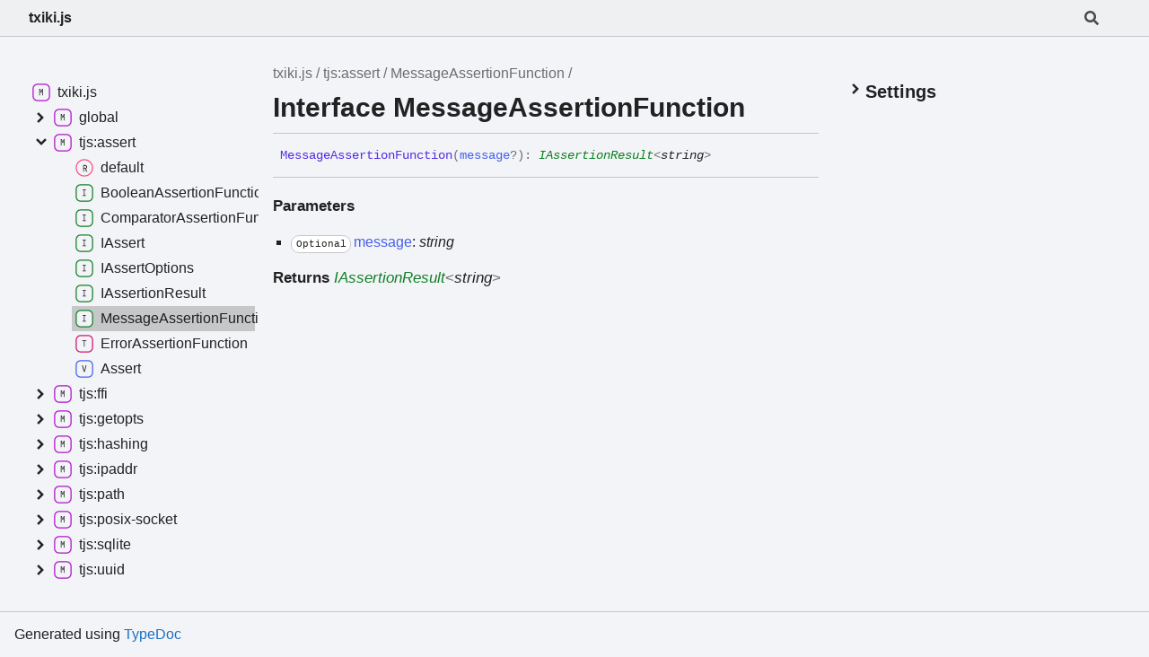

--- FILE ---
content_type: text/html; charset=utf-8
request_url: https://bettercallsaghul.com/txiki.js/api/interfaces/tjs_assert.MessageAssertionFunction.html
body_size: 1508
content:
<!DOCTYPE html><html class="default" lang="en"><head><meta charset="utf-8"/><meta http-equiv="x-ua-compatible" content="IE=edge"/><title>MessageAssertionFunction | txiki.js</title><meta name="description" content="Documentation for txiki.js"/><meta name="viewport" content="width=device-width, initial-scale=1"/><link rel="stylesheet" href="../assets/style.css"/><link rel="stylesheet" href="../assets/highlight.css"/><script defer src="../assets/main.js"></script><script async src="../assets/icons.js" id="tsd-icons-script"></script><script async src="../assets/search.js" id="tsd-search-script"></script><script async src="../assets/navigation.js" id="tsd-nav-script"></script></head><body><script>document.documentElement.dataset.theme = localStorage.getItem("tsd-theme") || "os";document.body.style.display="none";setTimeout(() => app?app.showPage():document.body.style.removeProperty("display"),500)</script><header class="tsd-page-toolbar"><div class="tsd-toolbar-contents container"><div class="table-cell" id="tsd-search" data-base=".."><div class="field"><label for="tsd-search-field" class="tsd-widget tsd-toolbar-icon search no-caption"><svg width="16" height="16" viewBox="0 0 16 16" fill="none"><use href="../assets/icons.svg#icon-search"></use></svg></label><input type="text" id="tsd-search-field" aria-label="Search"/></div><div class="field"><div id="tsd-toolbar-links"></div></div><ul class="results"><li class="state loading">Preparing search index...</li><li class="state failure">The search index is not available</li></ul><a href="../index.html" class="title">txiki.js</a></div><div class="table-cell" id="tsd-widgets"><a href="#" class="tsd-widget tsd-toolbar-icon menu no-caption" data-toggle="menu" aria-label="Menu"><svg width="16" height="16" viewBox="0 0 16 16" fill="none"><use href="../assets/icons.svg#icon-menu"></use></svg></a></div></div></header><div class="container container-main"><div class="col-content"><div class="tsd-page-title"><ul class="tsd-breadcrumb"><li><a href="../index.html">txiki.js</a></li><li><a href="../modules/tjs_assert.html">tjs:assert</a></li><li><a href="tjs_assert.MessageAssertionFunction.html">MessageAssertionFunction</a></li></ul><h1>Interface MessageAssertionFunction</h1></div><section class="tsd-panel"><ul class="tsd-signatures"><li class="tsd-signature tsd-anchor-link"><a id="MessageAssertionFunction" class="tsd-anchor"></a><span class="tsd-kind-call-signature">Message<wbr/>Assertion<wbr/>Function</span><span class="tsd-signature-symbol">(</span><span class="tsd-kind-parameter">message</span><span class="tsd-signature-symbol">?</span><span class="tsd-signature-symbol">)</span><span class="tsd-signature-symbol">: </span><a href="tjs_assert.IAssertionResult.html" class="tsd-signature-type tsd-kind-interface">IAssertionResult</a><span class="tsd-signature-symbol">&lt;</span><span class="tsd-signature-type">string</span><span class="tsd-signature-symbol">&gt;</span><a href="#MessageAssertionFunction" aria-label="Permalink" class="tsd-anchor-icon"><svg viewBox="0 0 24 24"><use href="../assets/icons.svg#icon-anchor"></use></svg></a></li><li class="tsd-description"><div class="tsd-parameters"><h4 class="tsd-parameters-title">Parameters</h4><ul class="tsd-parameter-list"><li><span><code class="tsd-tag">Optional</code><span class="tsd-kind-parameter">message</span>: <span class="tsd-signature-type">string</span></span></li></ul></div><h4 class="tsd-returns-title">Returns <a href="tjs_assert.IAssertionResult.html" class="tsd-signature-type tsd-kind-interface">IAssertionResult</a><span class="tsd-signature-symbol">&lt;</span><span class="tsd-signature-type">string</span><span class="tsd-signature-symbol">&gt;</span></h4></li></ul></section></div><div class="col-sidebar"><div class="page-menu"><div class="tsd-navigation settings"><details class="tsd-accordion"><summary class="tsd-accordion-summary"><h3><svg width="20" height="20" viewBox="0 0 24 24" fill="none"><use href="../assets/icons.svg#icon-chevronDown"></use></svg>Settings</h3></summary><div class="tsd-accordion-details"><div class="tsd-filter-visibility"><span class="settings-label">Member Visibility</span><ul id="tsd-filter-options"><li class="tsd-filter-item"><label class="tsd-filter-input"><input type="checkbox" id="tsd-filter-protected" name="protected"/><svg width="32" height="32" viewBox="0 0 32 32" aria-hidden="true"><rect class="tsd-checkbox-background" width="30" height="30" x="1" y="1" rx="6" fill="none"></rect><path class="tsd-checkbox-checkmark" d="M8.35422 16.8214L13.2143 21.75L24.6458 10.25" stroke="none" stroke-width="3.5" stroke-linejoin="round" fill="none"></path></svg><span>Protected</span></label></li><li class="tsd-filter-item"><label class="tsd-filter-input"><input type="checkbox" id="tsd-filter-inherited" name="inherited" checked/><svg width="32" height="32" viewBox="0 0 32 32" aria-hidden="true"><rect class="tsd-checkbox-background" width="30" height="30" x="1" y="1" rx="6" fill="none"></rect><path class="tsd-checkbox-checkmark" d="M8.35422 16.8214L13.2143 21.75L24.6458 10.25" stroke="none" stroke-width="3.5" stroke-linejoin="round" fill="none"></path></svg><span>Inherited</span></label></li><li class="tsd-filter-item"><label class="tsd-filter-input"><input type="checkbox" id="tsd-filter-external" name="external"/><svg width="32" height="32" viewBox="0 0 32 32" aria-hidden="true"><rect class="tsd-checkbox-background" width="30" height="30" x="1" y="1" rx="6" fill="none"></rect><path class="tsd-checkbox-checkmark" d="M8.35422 16.8214L13.2143 21.75L24.6458 10.25" stroke="none" stroke-width="3.5" stroke-linejoin="round" fill="none"></path></svg><span>External</span></label></li></ul></div><div class="tsd-theme-toggle"><label class="settings-label" for="tsd-theme">Theme</label><select id="tsd-theme"><option value="os">OS</option><option value="light">Light</option><option value="dark">Dark</option></select></div></div></details></div></div><div class="site-menu"><nav class="tsd-navigation"><a href="../index.html"><svg class="tsd-kind-icon" viewBox="0 0 24 24"><use href="../assets/icons.svg#icon-1"></use></svg><span>txiki.js</span></a><ul class="tsd-small-nested-navigation" id="tsd-nav-container" data-base=".."><li>Loading...</li></ul></nav></div></div></div><footer><p class="tsd-generator">Generated using <a href="https://typedoc.org/" target="_blank">TypeDoc</a></p></footer><div class="overlay"></div></body></html>

--- FILE ---
content_type: text/css; charset=utf-8
request_url: https://bettercallsaghul.com/txiki.js/api/assets/highlight.css
body_size: -68
content:
:root {
    --light-hl-0: #0000FF;
    --dark-hl-0: #569CD6;
    --light-hl-1: #000000;
    --dark-hl-1: #D4D4D4;
    --light-hl-2: #0070C1;
    --dark-hl-2: #4FC1FF;
    --light-hl-3: #AF00DB;
    --dark-hl-3: #C586C0;
    --light-hl-4: #001080;
    --dark-hl-4: #9CDCFE;
    --light-hl-5: #795E26;
    --dark-hl-5: #DCDCAA;
    --light-hl-6: #A31515;
    --dark-hl-6: #CE9178;
    --light-hl-7: #098658;
    --dark-hl-7: #B5CEA8;
    --light-hl-8: #008000;
    --dark-hl-8: #6A9955;
    --light-code-background: #FFFFFF;
    --dark-code-background: #1E1E1E;
}

@media (prefers-color-scheme: light) { :root {
    --hl-0: var(--light-hl-0);
    --hl-1: var(--light-hl-1);
    --hl-2: var(--light-hl-2);
    --hl-3: var(--light-hl-3);
    --hl-4: var(--light-hl-4);
    --hl-5: var(--light-hl-5);
    --hl-6: var(--light-hl-6);
    --hl-7: var(--light-hl-7);
    --hl-8: var(--light-hl-8);
    --code-background: var(--light-code-background);
} }

@media (prefers-color-scheme: dark) { :root {
    --hl-0: var(--dark-hl-0);
    --hl-1: var(--dark-hl-1);
    --hl-2: var(--dark-hl-2);
    --hl-3: var(--dark-hl-3);
    --hl-4: var(--dark-hl-4);
    --hl-5: var(--dark-hl-5);
    --hl-6: var(--dark-hl-6);
    --hl-7: var(--dark-hl-7);
    --hl-8: var(--dark-hl-8);
    --code-background: var(--dark-code-background);
} }

:root[data-theme='light'] {
    --hl-0: var(--light-hl-0);
    --hl-1: var(--light-hl-1);
    --hl-2: var(--light-hl-2);
    --hl-3: var(--light-hl-3);
    --hl-4: var(--light-hl-4);
    --hl-5: var(--light-hl-5);
    --hl-6: var(--light-hl-6);
    --hl-7: var(--light-hl-7);
    --hl-8: var(--light-hl-8);
    --code-background: var(--light-code-background);
}

:root[data-theme='dark'] {
    --hl-0: var(--dark-hl-0);
    --hl-1: var(--dark-hl-1);
    --hl-2: var(--dark-hl-2);
    --hl-3: var(--dark-hl-3);
    --hl-4: var(--dark-hl-4);
    --hl-5: var(--dark-hl-5);
    --hl-6: var(--dark-hl-6);
    --hl-7: var(--dark-hl-7);
    --hl-8: var(--dark-hl-8);
    --code-background: var(--dark-code-background);
}

.hl-0 { color: var(--hl-0); }
.hl-1 { color: var(--hl-1); }
.hl-2 { color: var(--hl-2); }
.hl-3 { color: var(--hl-3); }
.hl-4 { color: var(--hl-4); }
.hl-5 { color: var(--hl-5); }
.hl-6 { color: var(--hl-6); }
.hl-7 { color: var(--hl-7); }
.hl-8 { color: var(--hl-8); }
pre, code { background: var(--code-background); }


--- FILE ---
content_type: application/javascript; charset=utf-8
request_url: https://bettercallsaghul.com/txiki.js/api/assets/navigation.js
body_size: 1811
content:
window.navigationData = "[data-uri]"

--- FILE ---
content_type: application/javascript; charset=utf-8
request_url: https://bettercallsaghul.com/txiki.js/api/assets/main.js
body_size: 12650
content:
"use strict";
window.translations={"copy":"Copy","copied":"Copied!","normally_hidden":"This member is normally hidden due to your filter settings."};
"use strict";(()=>{var Ce=Object.create;var ie=Object.defineProperty;var Oe=Object.getOwnPropertyDescriptor;var _e=Object.getOwnPropertyNames;var Re=Object.getPrototypeOf,Me=Object.prototype.hasOwnProperty;var Fe=(t,e)=>()=>(e||t((e={exports:{}}).exports,e),e.exports);var De=(t,e,n,r)=>{if(e&&typeof e=="object"||typeof e=="function")for(let i of _e(e))!Me.call(t,i)&&i!==n&&ie(t,i,{get:()=>e[i],enumerable:!(r=Oe(e,i))||r.enumerable});return t};var Ae=(t,e,n)=>(n=t!=null?Ce(Re(t)):{},De(e||!t||!t.__esModule?ie(n,"default",{value:t,enumerable:!0}):n,t));var ue=Fe((ae,le)=>{(function(){var t=function(e){var n=new t.Builder;return n.pipeline.add(t.trimmer,t.stopWordFilter,t.stemmer),n.searchPipeline.add(t.stemmer),e.call(n,n),n.build()};t.version="2.3.9";t.utils={},t.utils.warn=function(e){return function(n){e.console&&console.warn&&console.warn(n)}}(this),t.utils.asString=function(e){return e==null?"":e.toString()},t.utils.clone=function(e){if(e==null)return e;for(var n=Object.create(null),r=Object.keys(e),i=0;i<r.length;i++){var s=r[i],o=e[s];if(Array.isArray(o)){n[s]=o.slice();continue}if(typeof o=="string"||typeof o=="number"||typeof o=="boolean"){n[s]=o;continue}throw new TypeError("clone is not deep and does not support nested objects")}return n},t.FieldRef=function(e,n,r){this.docRef=e,this.fieldName=n,this._stringValue=r},t.FieldRef.joiner="/",t.FieldRef.fromString=function(e){var n=e.indexOf(t.FieldRef.joiner);if(n===-1)throw"malformed field ref string";var r=e.slice(0,n),i=e.slice(n+1);return new t.FieldRef(i,r,e)},t.FieldRef.prototype.toString=function(){return this._stringValue==null&&(this._stringValue=this.fieldName+t.FieldRef.joiner+this.docRef),this._stringValue};t.Set=function(e){if(this.elements=Object.create(null),e){this.length=e.length;for(var n=0;n<this.length;n++)this.elements[e[n]]=!0}else this.length=0},t.Set.complete={intersect:function(e){return e},union:function(){return this},contains:function(){return!0}},t.Set.empty={intersect:function(){return this},union:function(e){return e},contains:function(){return!1}},t.Set.prototype.contains=function(e){return!!this.elements[e]},t.Set.prototype.intersect=function(e){var n,r,i,s=[];if(e===t.Set.complete)return this;if(e===t.Set.empty)return e;this.length<e.length?(n=this,r=e):(n=e,r=this),i=Object.keys(n.elements);for(var o=0;o<i.length;o++){var a=i[o];a in r.elements&&s.push(a)}return new t.Set(s)},t.Set.prototype.union=function(e){return e===t.Set.complete?t.Set.complete:e===t.Set.empty?this:new t.Set(Object.keys(this.elements).concat(Object.keys(e.elements)))},t.idf=function(e,n){var r=0;for(var i in e)i!="_index"&&(r+=Object.keys(e[i]).length);var s=(n-r+.5)/(r+.5);return Math.log(1+Math.abs(s))},t.Token=function(e,n){this.str=e||"",this.metadata=n||{}},t.Token.prototype.toString=function(){return this.str},t.Token.prototype.update=function(e){return this.str=e(this.str,this.metadata),this},t.Token.prototype.clone=function(e){return e=e||function(n){return n},new t.Token(e(this.str,this.metadata),this.metadata)};t.tokenizer=function(e,n){if(e==null||e==null)return[];if(Array.isArray(e))return e.map(function(m){return new t.Token(t.utils.asString(m).toLowerCase(),t.utils.clone(n))});for(var r=e.toString().toLowerCase(),i=r.length,s=[],o=0,a=0;o<=i;o++){var l=r.charAt(o),u=o-a;if(l.match(t.tokenizer.separator)||o==i){if(u>0){var d=t.utils.clone(n)||{};d.position=[a,u],d.index=s.length,s.push(new t.Token(r.slice(a,o),d))}a=o+1}}return s},t.tokenizer.separator=/[\s\-]+/;t.Pipeline=function(){this._stack=[]},t.Pipeline.registeredFunctions=Object.create(null),t.Pipeline.registerFunction=function(e,n){n in this.registeredFunctions&&t.utils.warn("Overwriting existing registered function: "+n),e.label=n,t.Pipeline.registeredFunctions[e.label]=e},t.Pipeline.warnIfFunctionNotRegistered=function(e){var n=e.label&&e.label in this.registeredFunctions;n||t.utils.warn(`Function is not registered with pipeline. This may cause problems when serialising the index.
`,e)},t.Pipeline.load=function(e){var n=new t.Pipeline;return e.forEach(function(r){var i=t.Pipeline.registeredFunctions[r];if(i)n.add(i);else throw new Error("Cannot load unregistered function: "+r)}),n},t.Pipeline.prototype.add=function(){var e=Array.prototype.slice.call(arguments);e.forEach(function(n){t.Pipeline.warnIfFunctionNotRegistered(n),this._stack.push(n)},this)},t.Pipeline.prototype.after=function(e,n){t.Pipeline.warnIfFunctionNotRegistered(n);var r=this._stack.indexOf(e);if(r==-1)throw new Error("Cannot find existingFn");r=r+1,this._stack.splice(r,0,n)},t.Pipeline.prototype.before=function(e,n){t.Pipeline.warnIfFunctionNotRegistered(n);var r=this._stack.indexOf(e);if(r==-1)throw new Error("Cannot find existingFn");this._stack.splice(r,0,n)},t.Pipeline.prototype.remove=function(e){var n=this._stack.indexOf(e);n!=-1&&this._stack.splice(n,1)},t.Pipeline.prototype.run=function(e){for(var n=this._stack.length,r=0;r<n;r++){for(var i=this._stack[r],s=[],o=0;o<e.length;o++){var a=i(e[o],o,e);if(!(a==null||a===""))if(Array.isArray(a))for(var l=0;l<a.length;l++)s.push(a[l]);else s.push(a)}e=s}return e},t.Pipeline.prototype.runString=function(e,n){var r=new t.Token(e,n);return this.run([r]).map(function(i){return i.toString()})},t.Pipeline.prototype.reset=function(){this._stack=[]},t.Pipeline.prototype.toJSON=function(){return this._stack.map(function(e){return t.Pipeline.warnIfFunctionNotRegistered(e),e.label})};t.Vector=function(e){this._magnitude=0,this.elements=e||[]},t.Vector.prototype.positionForIndex=function(e){if(this.elements.length==0)return 0;for(var n=0,r=this.elements.length/2,i=r-n,s=Math.floor(i/2),o=this.elements[s*2];i>1&&(o<e&&(n=s),o>e&&(r=s),o!=e);)i=r-n,s=n+Math.floor(i/2),o=this.elements[s*2];if(o==e||o>e)return s*2;if(o<e)return(s+1)*2},t.Vector.prototype.insert=function(e,n){this.upsert(e,n,function(){throw"duplicate index"})},t.Vector.prototype.upsert=function(e,n,r){this._magnitude=0;var i=this.positionForIndex(e);this.elements[i]==e?this.elements[i+1]=r(this.elements[i+1],n):this.elements.splice(i,0,e,n)},t.Vector.prototype.magnitude=function(){if(this._magnitude)return this._magnitude;for(var e=0,n=this.elements.length,r=1;r<n;r+=2){var i=this.elements[r];e+=i*i}return this._magnitude=Math.sqrt(e)},t.Vector.prototype.dot=function(e){for(var n=0,r=this.elements,i=e.elements,s=r.length,o=i.length,a=0,l=0,u=0,d=0;u<s&&d<o;)a=r[u],l=i[d],a<l?u+=2:a>l?d+=2:a==l&&(n+=r[u+1]*i[d+1],u+=2,d+=2);return n},t.Vector.prototype.similarity=function(e){return this.dot(e)/this.magnitude()||0},t.Vector.prototype.toArray=function(){for(var e=new Array(this.elements.length/2),n=1,r=0;n<this.elements.length;n+=2,r++)e[r]=this.elements[n];return e},t.Vector.prototype.toJSON=function(){return this.elements};t.stemmer=function(){var e={ational:"ate",tional:"tion",enci:"ence",anci:"ance",izer:"ize",bli:"ble",alli:"al",entli:"ent",eli:"e",ousli:"ous",ization:"ize",ation:"ate",ator:"ate",alism:"al",iveness:"ive",fulness:"ful",ousness:"ous",aliti:"al",iviti:"ive",biliti:"ble",logi:"log"},n={icate:"ic",ative:"",alize:"al",iciti:"ic",ical:"ic",ful:"",ness:""},r="[^aeiou]",i="[aeiouy]",s=r+"[^aeiouy]*",o=i+"[aeiou]*",a="^("+s+")?"+o+s,l="^("+s+")?"+o+s+"("+o+")?$",u="^("+s+")?"+o+s+o+s,d="^("+s+")?"+i,m=new RegExp(a),p=new RegExp(u),b=new RegExp(l),g=new RegExp(d),L=/^(.+?)(ss|i)es$/,f=/^(.+?)([^s])s$/,y=/^(.+?)eed$/,S=/^(.+?)(ed|ing)$/,w=/.$/,k=/(at|bl|iz)$/,_=new RegExp("([^aeiouylsz])\\1$"),B=new RegExp("^"+s+i+"[^aeiouwxy]$"),A=/^(.+?[^aeiou])y$/,j=/^(.+?)(ational|tional|enci|anci|izer|bli|alli|entli|eli|ousli|ization|ation|ator|alism|iveness|fulness|ousness|aliti|iviti|biliti|logi)$/,q=/^(.+?)(icate|ative|alize|iciti|ical|ful|ness)$/,V=/^(.+?)(al|ance|ence|er|ic|able|ible|ant|ement|ment|ent|ou|ism|ate|iti|ous|ive|ize)$/,$=/^(.+?)(s|t)(ion)$/,P=/^(.+?)e$/,z=/ll$/,W=new RegExp("^"+s+i+"[^aeiouwxy]$"),N=function(c){var v,C,T,h,x,O,M;if(c.length<3)return c;if(T=c.substr(0,1),T=="y"&&(c=T.toUpperCase()+c.substr(1)),h=L,x=f,h.test(c)?c=c.replace(h,"$1$2"):x.test(c)&&(c=c.replace(x,"$1$2")),h=y,x=S,h.test(c)){var E=h.exec(c);h=m,h.test(E[1])&&(h=w,c=c.replace(h,""))}else if(x.test(c)){var E=x.exec(c);v=E[1],x=g,x.test(v)&&(c=v,x=k,O=_,M=B,x.test(c)?c=c+"e":O.test(c)?(h=w,c=c.replace(h,"")):M.test(c)&&(c=c+"e"))}if(h=A,h.test(c)){var E=h.exec(c);v=E[1],c=v+"i"}if(h=j,h.test(c)){var E=h.exec(c);v=E[1],C=E[2],h=m,h.test(v)&&(c=v+e[C])}if(h=q,h.test(c)){var E=h.exec(c);v=E[1],C=E[2],h=m,h.test(v)&&(c=v+n[C])}if(h=V,x=$,h.test(c)){var E=h.exec(c);v=E[1],h=p,h.test(v)&&(c=v)}else if(x.test(c)){var E=x.exec(c);v=E[1]+E[2],x=p,x.test(v)&&(c=v)}if(h=P,h.test(c)){var E=h.exec(c);v=E[1],h=p,x=b,O=W,(h.test(v)||x.test(v)&&!O.test(v))&&(c=v)}return h=z,x=p,h.test(c)&&x.test(c)&&(h=w,c=c.replace(h,"")),T=="y"&&(c=T.toLowerCase()+c.substr(1)),c};return function(R){return R.update(N)}}(),t.Pipeline.registerFunction(t.stemmer,"stemmer");t.generateStopWordFilter=function(e){var n=e.reduce(function(r,i){return r[i]=i,r},{});return function(r){if(r&&n[r.toString()]!==r.toString())return r}},t.stopWordFilter=t.generateStopWordFilter(["a","able","about","across","after","all","almost","also","am","among","an","and","any","are","as","at","be","because","been","but","by","can","cannot","could","dear","did","do","does","either","else","ever","every","for","from","get","got","had","has","have","he","her","hers","him","his","how","however","i","if","in","into","is","it","its","just","least","let","like","likely","may","me","might","most","must","my","neither","no","nor","not","of","off","often","on","only","or","other","our","own","rather","said","say","says","she","should","since","so","some","than","that","the","their","them","then","there","these","they","this","tis","to","too","twas","us","wants","was","we","were","what","when","where","which","while","who","whom","why","will","with","would","yet","you","your"]),t.Pipeline.registerFunction(t.stopWordFilter,"stopWordFilter");t.trimmer=function(e){return e.update(function(n){return n.replace(/^\W+/,"").replace(/\W+$/,"")})},t.Pipeline.registerFunction(t.trimmer,"trimmer");t.TokenSet=function(){this.final=!1,this.edges={},this.id=t.TokenSet._nextId,t.TokenSet._nextId+=1},t.TokenSet._nextId=1,t.TokenSet.fromArray=function(e){for(var n=new t.TokenSet.Builder,r=0,i=e.length;r<i;r++)n.insert(e[r]);return n.finish(),n.root},t.TokenSet.fromClause=function(e){return"editDistance"in e?t.TokenSet.fromFuzzyString(e.term,e.editDistance):t.TokenSet.fromString(e.term)},t.TokenSet.fromFuzzyString=function(e,n){for(var r=new t.TokenSet,i=[{node:r,editsRemaining:n,str:e}];i.length;){var s=i.pop();if(s.str.length>0){var o=s.str.charAt(0),a;o in s.node.edges?a=s.node.edges[o]:(a=new t.TokenSet,s.node.edges[o]=a),s.str.length==1&&(a.final=!0),i.push({node:a,editsRemaining:s.editsRemaining,str:s.str.slice(1)})}if(s.editsRemaining!=0){if("*"in s.node.edges)var l=s.node.edges["*"];else{var l=new t.TokenSet;s.node.edges["*"]=l}if(s.str.length==0&&(l.final=!0),i.push({node:l,editsRemaining:s.editsRemaining-1,str:s.str}),s.str.length>1&&i.push({node:s.node,editsRemaining:s.editsRemaining-1,str:s.str.slice(1)}),s.str.length==1&&(s.node.final=!0),s.str.length>=1){if("*"in s.node.edges)var u=s.node.edges["*"];else{var u=new t.TokenSet;s.node.edges["*"]=u}s.str.length==1&&(u.final=!0),i.push({node:u,editsRemaining:s.editsRemaining-1,str:s.str.slice(1)})}if(s.str.length>1){var d=s.str.charAt(0),m=s.str.charAt(1),p;m in s.node.edges?p=s.node.edges[m]:(p=new t.TokenSet,s.node.edges[m]=p),s.str.length==1&&(p.final=!0),i.push({node:p,editsRemaining:s.editsRemaining-1,str:d+s.str.slice(2)})}}}return r},t.TokenSet.fromString=function(e){for(var n=new t.TokenSet,r=n,i=0,s=e.length;i<s;i++){var o=e[i],a=i==s-1;if(o=="*")n.edges[o]=n,n.final=a;else{var l=new t.TokenSet;l.final=a,n.edges[o]=l,n=l}}return r},t.TokenSet.prototype.toArray=function(){for(var e=[],n=[{prefix:"",node:this}];n.length;){var r=n.pop(),i=Object.keys(r.node.edges),s=i.length;r.node.final&&(r.prefix.charAt(0),e.push(r.prefix));for(var o=0;o<s;o++){var a=i[o];n.push({prefix:r.prefix.concat(a),node:r.node.edges[a]})}}return e},t.TokenSet.prototype.toString=function(){if(this._str)return this._str;for(var e=this.final?"1":"0",n=Object.keys(this.edges).sort(),r=n.length,i=0;i<r;i++){var s=n[i],o=this.edges[s];e=e+s+o.id}return e},t.TokenSet.prototype.intersect=function(e){for(var n=new t.TokenSet,r=void 0,i=[{qNode:e,output:n,node:this}];i.length;){r=i.pop();for(var s=Object.keys(r.qNode.edges),o=s.length,a=Object.keys(r.node.edges),l=a.length,u=0;u<o;u++)for(var d=s[u],m=0;m<l;m++){var p=a[m];if(p==d||d=="*"){var b=r.node.edges[p],g=r.qNode.edges[d],L=b.final&&g.final,f=void 0;p in r.output.edges?(f=r.output.edges[p],f.final=f.final||L):(f=new t.TokenSet,f.final=L,r.output.edges[p]=f),i.push({qNode:g,output:f,node:b})}}}return n},t.TokenSet.Builder=function(){this.previousWord="",this.root=new t.TokenSet,this.uncheckedNodes=[],this.minimizedNodes={}},t.TokenSet.Builder.prototype.insert=function(e){var n,r=0;if(e<this.previousWord)throw new Error("Out of order word insertion");for(var i=0;i<e.length&&i<this.previousWord.length&&e[i]==this.previousWord[i];i++)r++;this.minimize(r),this.uncheckedNodes.length==0?n=this.root:n=this.uncheckedNodes[this.uncheckedNodes.length-1].child;for(var i=r;i<e.length;i++){var s=new t.TokenSet,o=e[i];n.edges[o]=s,this.uncheckedNodes.push({parent:n,char:o,child:s}),n=s}n.final=!0,this.previousWord=e},t.TokenSet.Builder.prototype.finish=function(){this.minimize(0)},t.TokenSet.Builder.prototype.minimize=function(e){for(var n=this.uncheckedNodes.length-1;n>=e;n--){var r=this.uncheckedNodes[n],i=r.child.toString();i in this.minimizedNodes?r.parent.edges[r.char]=this.minimizedNodes[i]:(r.child._str=i,this.minimizedNodes[i]=r.child),this.uncheckedNodes.pop()}};t.Index=function(e){this.invertedIndex=e.invertedIndex,this.fieldVectors=e.fieldVectors,this.tokenSet=e.tokenSet,this.fields=e.fields,this.pipeline=e.pipeline},t.Index.prototype.search=function(e){return this.query(function(n){var r=new t.QueryParser(e,n);r.parse()})},t.Index.prototype.query=function(e){for(var n=new t.Query(this.fields),r=Object.create(null),i=Object.create(null),s=Object.create(null),o=Object.create(null),a=Object.create(null),l=0;l<this.fields.length;l++)i[this.fields[l]]=new t.Vector;e.call(n,n);for(var l=0;l<n.clauses.length;l++){var u=n.clauses[l],d=null,m=t.Set.empty;u.usePipeline?d=this.pipeline.runString(u.term,{fields:u.fields}):d=[u.term];for(var p=0;p<d.length;p++){var b=d[p];u.term=b;var g=t.TokenSet.fromClause(u),L=this.tokenSet.intersect(g).toArray();if(L.length===0&&u.presence===t.Query.presence.REQUIRED){for(var f=0;f<u.fields.length;f++){var y=u.fields[f];o[y]=t.Set.empty}break}for(var S=0;S<L.length;S++)for(var w=L[S],k=this.invertedIndex[w],_=k._index,f=0;f<u.fields.length;f++){var y=u.fields[f],B=k[y],A=Object.keys(B),j=w+"/"+y,q=new t.Set(A);if(u.presence==t.Query.presence.REQUIRED&&(m=m.union(q),o[y]===void 0&&(o[y]=t.Set.complete)),u.presence==t.Query.presence.PROHIBITED){a[y]===void 0&&(a[y]=t.Set.empty),a[y]=a[y].union(q);continue}if(i[y].upsert(_,u.boost,function(Ie,Pe){return Ie+Pe}),!s[j]){for(var V=0;V<A.length;V++){var $=A[V],P=new t.FieldRef($,y),z=B[$],W;(W=r[P])===void 0?r[P]=new t.MatchData(w,y,z):W.add(w,y,z)}s[j]=!0}}}if(u.presence===t.Query.presence.REQUIRED)for(var f=0;f<u.fields.length;f++){var y=u.fields[f];o[y]=o[y].intersect(m)}}for(var N=t.Set.complete,R=t.Set.empty,l=0;l<this.fields.length;l++){var y=this.fields[l];o[y]&&(N=N.intersect(o[y])),a[y]&&(R=R.union(a[y]))}var c=Object.keys(r),v=[],C=Object.create(null);if(n.isNegated()){c=Object.keys(this.fieldVectors);for(var l=0;l<c.length;l++){var P=c[l],T=t.FieldRef.fromString(P);r[P]=new t.MatchData}}for(var l=0;l<c.length;l++){var T=t.FieldRef.fromString(c[l]),h=T.docRef;if(N.contains(h)&&!R.contains(h)){var x=this.fieldVectors[T],O=i[T.fieldName].similarity(x),M;if((M=C[h])!==void 0)M.score+=O,M.matchData.combine(r[T]);else{var E={ref:h,score:O,matchData:r[T]};C[h]=E,v.push(E)}}}return v.sort(function(ke,Qe){return Qe.score-ke.score})},t.Index.prototype.toJSON=function(){var e=Object.keys(this.invertedIndex).sort().map(function(r){return[r,this.invertedIndex[r]]},this),n=Object.keys(this.fieldVectors).map(function(r){return[r,this.fieldVectors[r].toJSON()]},this);return{version:t.version,fields:this.fields,fieldVectors:n,invertedIndex:e,pipeline:this.pipeline.toJSON()}},t.Index.load=function(e){var n={},r={},i=e.fieldVectors,s=Object.create(null),o=e.invertedIndex,a=new t.TokenSet.Builder,l=t.Pipeline.load(e.pipeline);e.version!=t.version&&t.utils.warn("Version mismatch when loading serialised index. Current version of lunr '"+t.version+"' does not match serialized index '"+e.version+"'");for(var u=0;u<i.length;u++){var d=i[u],m=d[0],p=d[1];r[m]=new t.Vector(p)}for(var u=0;u<o.length;u++){var d=o[u],b=d[0],g=d[1];a.insert(b),s[b]=g}return a.finish(),n.fields=e.fields,n.fieldVectors=r,n.invertedIndex=s,n.tokenSet=a.root,n.pipeline=l,new t.Index(n)};t.Builder=function(){this._ref="id",this._fields=Object.create(null),this._documents=Object.create(null),this.invertedIndex=Object.create(null),this.fieldTermFrequencies={},this.fieldLengths={},this.tokenizer=t.tokenizer,this.pipeline=new t.Pipeline,this.searchPipeline=new t.Pipeline,this.documentCount=0,this._b=.75,this._k1=1.2,this.termIndex=0,this.metadataWhitelist=[]},t.Builder.prototype.ref=function(e){this._ref=e},t.Builder.prototype.field=function(e,n){if(/\//.test(e))throw new RangeError("Field '"+e+"' contains illegal character '/'");this._fields[e]=n||{}},t.Builder.prototype.b=function(e){e<0?this._b=0:e>1?this._b=1:this._b=e},t.Builder.prototype.k1=function(e){this._k1=e},t.Builder.prototype.add=function(e,n){var r=e[this._ref],i=Object.keys(this._fields);this._documents[r]=n||{},this.documentCount+=1;for(var s=0;s<i.length;s++){var o=i[s],a=this._fields[o].extractor,l=a?a(e):e[o],u=this.tokenizer(l,{fields:[o]}),d=this.pipeline.run(u),m=new t.FieldRef(r,o),p=Object.create(null);this.fieldTermFrequencies[m]=p,this.fieldLengths[m]=0,this.fieldLengths[m]+=d.length;for(var b=0;b<d.length;b++){var g=d[b];if(p[g]==null&&(p[g]=0),p[g]+=1,this.invertedIndex[g]==null){var L=Object.create(null);L._index=this.termIndex,this.termIndex+=1;for(var f=0;f<i.length;f++)L[i[f]]=Object.create(null);this.invertedIndex[g]=L}this.invertedIndex[g][o][r]==null&&(this.invertedIndex[g][o][r]=Object.create(null));for(var y=0;y<this.metadataWhitelist.length;y++){var S=this.metadataWhitelist[y],w=g.metadata[S];this.invertedIndex[g][o][r][S]==null&&(this.invertedIndex[g][o][r][S]=[]),this.invertedIndex[g][o][r][S].push(w)}}}},t.Builder.prototype.calculateAverageFieldLengths=function(){for(var e=Object.keys(this.fieldLengths),n=e.length,r={},i={},s=0;s<n;s++){var o=t.FieldRef.fromString(e[s]),a=o.fieldName;i[a]||(i[a]=0),i[a]+=1,r[a]||(r[a]=0),r[a]+=this.fieldLengths[o]}for(var l=Object.keys(this._fields),s=0;s<l.length;s++){var u=l[s];r[u]=r[u]/i[u]}this.averageFieldLength=r},t.Builder.prototype.createFieldVectors=function(){for(var e={},n=Object.keys(this.fieldTermFrequencies),r=n.length,i=Object.create(null),s=0;s<r;s++){for(var o=t.FieldRef.fromString(n[s]),a=o.fieldName,l=this.fieldLengths[o],u=new t.Vector,d=this.fieldTermFrequencies[o],m=Object.keys(d),p=m.length,b=this._fields[a].boost||1,g=this._documents[o.docRef].boost||1,L=0;L<p;L++){var f=m[L],y=d[f],S=this.invertedIndex[f]._index,w,k,_;i[f]===void 0?(w=t.idf(this.invertedIndex[f],this.documentCount),i[f]=w):w=i[f],k=w*((this._k1+1)*y)/(this._k1*(1-this._b+this._b*(l/this.averageFieldLength[a]))+y),k*=b,k*=g,_=Math.round(k*1e3)/1e3,u.insert(S,_)}e[o]=u}this.fieldVectors=e},t.Builder.prototype.createTokenSet=function(){this.tokenSet=t.TokenSet.fromArray(Object.keys(this.invertedIndex).sort())},t.Builder.prototype.build=function(){return this.calculateAverageFieldLengths(),this.createFieldVectors(),this.createTokenSet(),new t.Index({invertedIndex:this.invertedIndex,fieldVectors:this.fieldVectors,tokenSet:this.tokenSet,fields:Object.keys(this._fields),pipeline:this.searchPipeline})},t.Builder.prototype.use=function(e){var n=Array.prototype.slice.call(arguments,1);n.unshift(this),e.apply(this,n)},t.MatchData=function(e,n,r){for(var i=Object.create(null),s=Object.keys(r||{}),o=0;o<s.length;o++){var a=s[o];i[a]=r[a].slice()}this.metadata=Object.create(null),e!==void 0&&(this.metadata[e]=Object.create(null),this.metadata[e][n]=i)},t.MatchData.prototype.combine=function(e){for(var n=Object.keys(e.metadata),r=0;r<n.length;r++){var i=n[r],s=Object.keys(e.metadata[i]);this.metadata[i]==null&&(this.metadata[i]=Object.create(null));for(var o=0;o<s.length;o++){var a=s[o],l=Object.keys(e.metadata[i][a]);this.metadata[i][a]==null&&(this.metadata[i][a]=Object.create(null));for(var u=0;u<l.length;u++){var d=l[u];this.metadata[i][a][d]==null?this.metadata[i][a][d]=e.metadata[i][a][d]:this.metadata[i][a][d]=this.metadata[i][a][d].concat(e.metadata[i][a][d])}}}},t.MatchData.prototype.add=function(e,n,r){if(!(e in this.metadata)){this.metadata[e]=Object.create(null),this.metadata[e][n]=r;return}if(!(n in this.metadata[e])){this.metadata[e][n]=r;return}for(var i=Object.keys(r),s=0;s<i.length;s++){var o=i[s];o in this.metadata[e][n]?this.metadata[e][n][o]=this.metadata[e][n][o].concat(r[o]):this.metadata[e][n][o]=r[o]}},t.Query=function(e){this.clauses=[],this.allFields=e},t.Query.wildcard=new String("*"),t.Query.wildcard.NONE=0,t.Query.wildcard.LEADING=1,t.Query.wildcard.TRAILING=2,t.Query.presence={OPTIONAL:1,REQUIRED:2,PROHIBITED:3},t.Query.prototype.clause=function(e){return"fields"in e||(e.fields=this.allFields),"boost"in e||(e.boost=1),"usePipeline"in e||(e.usePipeline=!0),"wildcard"in e||(e.wildcard=t.Query.wildcard.NONE),e.wildcard&t.Query.wildcard.LEADING&&e.term.charAt(0)!=t.Query.wildcard&&(e.term="*"+e.term),e.wildcard&t.Query.wildcard.TRAILING&&e.term.slice(-1)!=t.Query.wildcard&&(e.term=""+e.term+"*"),"presence"in e||(e.presence=t.Query.presence.OPTIONAL),this.clauses.push(e),this},t.Query.prototype.isNegated=function(){for(var e=0;e<this.clauses.length;e++)if(this.clauses[e].presence!=t.Query.presence.PROHIBITED)return!1;return!0},t.Query.prototype.term=function(e,n){if(Array.isArray(e))return e.forEach(function(i){this.term(i,t.utils.clone(n))},this),this;var r=n||{};return r.term=e.toString(),this.clause(r),this},t.QueryParseError=function(e,n,r){this.name="QueryParseError",this.message=e,this.start=n,this.end=r},t.QueryParseError.prototype=new Error,t.QueryLexer=function(e){this.lexemes=[],this.str=e,this.length=e.length,this.pos=0,this.start=0,this.escapeCharPositions=[]},t.QueryLexer.prototype.run=function(){for(var e=t.QueryLexer.lexText;e;)e=e(this)},t.QueryLexer.prototype.sliceString=function(){for(var e=[],n=this.start,r=this.pos,i=0;i<this.escapeCharPositions.length;i++)r=this.escapeCharPositions[i],e.push(this.str.slice(n,r)),n=r+1;return e.push(this.str.slice(n,this.pos)),this.escapeCharPositions.length=0,e.join("")},t.QueryLexer.prototype.emit=function(e){this.lexemes.push({type:e,str:this.sliceString(),start:this.start,end:this.pos}),this.start=this.pos},t.QueryLexer.prototype.escapeCharacter=function(){this.escapeCharPositions.push(this.pos-1),this.pos+=1},t.QueryLexer.prototype.next=function(){if(this.pos>=this.length)return t.QueryLexer.EOS;var e=this.str.charAt(this.pos);return this.pos+=1,e},t.QueryLexer.prototype.width=function(){return this.pos-this.start},t.QueryLexer.prototype.ignore=function(){this.start==this.pos&&(this.pos+=1),this.start=this.pos},t.QueryLexer.prototype.backup=function(){this.pos-=1},t.QueryLexer.prototype.acceptDigitRun=function(){var e,n;do e=this.next(),n=e.charCodeAt(0);while(n>47&&n<58);e!=t.QueryLexer.EOS&&this.backup()},t.QueryLexer.prototype.more=function(){return this.pos<this.length},t.QueryLexer.EOS="EOS",t.QueryLexer.FIELD="FIELD",t.QueryLexer.TERM="TERM",t.QueryLexer.EDIT_DISTANCE="EDIT_DISTANCE",t.QueryLexer.BOOST="BOOST",t.QueryLexer.PRESENCE="PRESENCE",t.QueryLexer.lexField=function(e){return e.backup(),e.emit(t.QueryLexer.FIELD),e.ignore(),t.QueryLexer.lexText},t.QueryLexer.lexTerm=function(e){if(e.width()>1&&(e.backup(),e.emit(t.QueryLexer.TERM)),e.ignore(),e.more())return t.QueryLexer.lexText},t.QueryLexer.lexEditDistance=function(e){return e.ignore(),e.acceptDigitRun(),e.emit(t.QueryLexer.EDIT_DISTANCE),t.QueryLexer.lexText},t.QueryLexer.lexBoost=function(e){return e.ignore(),e.acceptDigitRun(),e.emit(t.QueryLexer.BOOST),t.QueryLexer.lexText},t.QueryLexer.lexEOS=function(e){e.width()>0&&e.emit(t.QueryLexer.TERM)},t.QueryLexer.termSeparator=t.tokenizer.separator,t.QueryLexer.lexText=function(e){for(;;){var n=e.next();if(n==t.QueryLexer.EOS)return t.QueryLexer.lexEOS;if(n.charCodeAt(0)==92){e.escapeCharacter();continue}if(n==":")return t.QueryLexer.lexField;if(n=="~")return e.backup(),e.width()>0&&e.emit(t.QueryLexer.TERM),t.QueryLexer.lexEditDistance;if(n=="^")return e.backup(),e.width()>0&&e.emit(t.QueryLexer.TERM),t.QueryLexer.lexBoost;if(n=="+"&&e.width()===1||n=="-"&&e.width()===1)return e.emit(t.QueryLexer.PRESENCE),t.QueryLexer.lexText;if(n.match(t.QueryLexer.termSeparator))return t.QueryLexer.lexTerm}},t.QueryParser=function(e,n){this.lexer=new t.QueryLexer(e),this.query=n,this.currentClause={},this.lexemeIdx=0},t.QueryParser.prototype.parse=function(){this.lexer.run(),this.lexemes=this.lexer.lexemes;for(var e=t.QueryParser.parseClause;e;)e=e(this);return this.query},t.QueryParser.prototype.peekLexeme=function(){return this.lexemes[this.lexemeIdx]},t.QueryParser.prototype.consumeLexeme=function(){var e=this.peekLexeme();return this.lexemeIdx+=1,e},t.QueryParser.prototype.nextClause=function(){var e=this.currentClause;this.query.clause(e),this.currentClause={}},t.QueryParser.parseClause=function(e){var n=e.peekLexeme();if(n!=null)switch(n.type){case t.QueryLexer.PRESENCE:return t.QueryParser.parsePresence;case t.QueryLexer.FIELD:return t.QueryParser.parseField;case t.QueryLexer.TERM:return t.QueryParser.parseTerm;default:var r="expected either a field or a term, found "+n.type;throw n.str.length>=1&&(r+=" with value '"+n.str+"'"),new t.QueryParseError(r,n.start,n.end)}},t.QueryParser.parsePresence=function(e){var n=e.consumeLexeme();if(n!=null){switch(n.str){case"-":e.currentClause.presence=t.Query.presence.PROHIBITED;break;case"+":e.currentClause.presence=t.Query.presence.REQUIRED;break;default:var r="unrecognised presence operator'"+n.str+"'";throw new t.QueryParseError(r,n.start,n.end)}var i=e.peekLexeme();if(i==null){var r="expecting term or field, found nothing";throw new t.QueryParseError(r,n.start,n.end)}switch(i.type){case t.QueryLexer.FIELD:return t.QueryParser.parseField;case t.QueryLexer.TERM:return t.QueryParser.parseTerm;default:var r="expecting term or field, found '"+i.type+"'";throw new t.QueryParseError(r,i.start,i.end)}}},t.QueryParser.parseField=function(e){var n=e.consumeLexeme();if(n!=null){if(e.query.allFields.indexOf(n.str)==-1){var r=e.query.allFields.map(function(o){return"'"+o+"'"}).join(", "),i="unrecognised field '"+n.str+"', possible fields: "+r;throw new t.QueryParseError(i,n.start,n.end)}e.currentClause.fields=[n.str];var s=e.peekLexeme();if(s==null){var i="expecting term, found nothing";throw new t.QueryParseError(i,n.start,n.end)}switch(s.type){case t.QueryLexer.TERM:return t.QueryParser.parseTerm;default:var i="expecting term, found '"+s.type+"'";throw new t.QueryParseError(i,s.start,s.end)}}},t.QueryParser.parseTerm=function(e){var n=e.consumeLexeme();if(n!=null){e.currentClause.term=n.str.toLowerCase(),n.str.indexOf("*")!=-1&&(e.currentClause.usePipeline=!1);var r=e.peekLexeme();if(r==null){e.nextClause();return}switch(r.type){case t.QueryLexer.TERM:return e.nextClause(),t.QueryParser.parseTerm;case t.QueryLexer.FIELD:return e.nextClause(),t.QueryParser.parseField;case t.QueryLexer.EDIT_DISTANCE:return t.QueryParser.parseEditDistance;case t.QueryLexer.BOOST:return t.QueryParser.parseBoost;case t.QueryLexer.PRESENCE:return e.nextClause(),t.QueryParser.parsePresence;default:var i="Unexpected lexeme type '"+r.type+"'";throw new t.QueryParseError(i,r.start,r.end)}}},t.QueryParser.parseEditDistance=function(e){var n=e.consumeLexeme();if(n!=null){var r=parseInt(n.str,10);if(isNaN(r)){var i="edit distance must be numeric";throw new t.QueryParseError(i,n.start,n.end)}e.currentClause.editDistance=r;var s=e.peekLexeme();if(s==null){e.nextClause();return}switch(s.type){case t.QueryLexer.TERM:return e.nextClause(),t.QueryParser.parseTerm;case t.QueryLexer.FIELD:return e.nextClause(),t.QueryParser.parseField;case t.QueryLexer.EDIT_DISTANCE:return t.QueryParser.parseEditDistance;case t.QueryLexer.BOOST:return t.QueryParser.parseBoost;case t.QueryLexer.PRESENCE:return e.nextClause(),t.QueryParser.parsePresence;default:var i="Unexpected lexeme type '"+s.type+"'";throw new t.QueryParseError(i,s.start,s.end)}}},t.QueryParser.parseBoost=function(e){var n=e.consumeLexeme();if(n!=null){var r=parseInt(n.str,10);if(isNaN(r)){var i="boost must be numeric";throw new t.QueryParseError(i,n.start,n.end)}e.currentClause.boost=r;var s=e.peekLexeme();if(s==null){e.nextClause();return}switch(s.type){case t.QueryLexer.TERM:return e.nextClause(),t.QueryParser.parseTerm;case t.QueryLexer.FIELD:return e.nextClause(),t.QueryParser.parseField;case t.QueryLexer.EDIT_DISTANCE:return t.QueryParser.parseEditDistance;case t.QueryLexer.BOOST:return t.QueryParser.parseBoost;case t.QueryLexer.PRESENCE:return e.nextClause(),t.QueryParser.parsePresence;default:var i="Unexpected lexeme type '"+s.type+"'";throw new t.QueryParseError(i,s.start,s.end)}}},function(e,n){typeof define=="function"&&define.amd?define(n):typeof ae=="object"?le.exports=n():e.lunr=n()}(this,function(){return t})})()});var se=[];function G(t,e){se.push({selector:e,constructor:t})}var U=class{constructor(){this.alwaysVisibleMember=null;this.createComponents(document.body),this.ensureFocusedElementVisible(),this.listenForCodeCopies(),window.addEventListener("hashchange",()=>this.ensureFocusedElementVisible()),document.body.style.display||(this.ensureFocusedElementVisible(),this.updateIndexVisibility(),this.scrollToHash())}createComponents(e){se.forEach(n=>{e.querySelectorAll(n.selector).forEach(r=>{r.dataset.hasInstance||(new n.constructor({el:r,app:this}),r.dataset.hasInstance=String(!0))})})}filterChanged(){this.ensureFocusedElementVisible()}showPage(){document.body.style.display&&(document.body.style.removeProperty("display"),this.ensureFocusedElementVisible(),this.updateIndexVisibility(),this.scrollToHash())}scrollToHash(){if(location.hash){let e=document.getElementById(location.hash.substring(1));if(!e)return;e.scrollIntoView({behavior:"instant",block:"start"})}}ensureActivePageVisible(){let e=document.querySelector(".tsd-navigation .current"),n=e?.parentElement;for(;n&&!n.classList.contains(".tsd-navigation");)n instanceof HTMLDetailsElement&&(n.open=!0),n=n.parentElement;if(e&&!e.checkVisibility()){let r=e.getBoundingClientRect().top-document.documentElement.clientHeight/4;document.querySelector(".site-menu").scrollTop=r}}updateIndexVisibility(){let e=document.querySelector(".tsd-index-content"),n=e?.open;e&&(e.open=!0),document.querySelectorAll(".tsd-index-section").forEach(r=>{r.style.display="block";let i=Array.from(r.querySelectorAll(".tsd-index-link")).every(s=>s.offsetParent==null);r.style.display=i?"none":"block"}),e&&(e.open=n)}ensureFocusedElementVisible(){if(this.alwaysVisibleMember&&(this.alwaysVisibleMember.classList.remove("always-visible"),this.alwaysVisibleMember.firstElementChild.remove(),this.alwaysVisibleMember=null),!location.hash)return;let e=document.getElementById(location.hash.substring(1));if(!e)return;let n=e.parentElement;for(;n&&n.tagName!=="SECTION";)n=n.parentElement;if(!n)return;let r=n.offsetParent==null,i=n;for(;i!==document.body;)i instanceof HTMLDetailsElement&&(i.open=!0),i=i.parentElement;if(n.offsetParent==null){this.alwaysVisibleMember=n,n.classList.add("always-visible");let s=document.createElement("p");s.classList.add("warning"),s.textContent=window.translations.normally_hidden,n.prepend(s)}r&&e.scrollIntoView()}listenForCodeCopies(){document.querySelectorAll("pre > button").forEach(e=>{let n;e.addEventListener("click",()=>{e.previousElementSibling instanceof HTMLElement&&navigator.clipboard.writeText(e.previousElementSibling.innerText.trim()),e.textContent=window.translations.copied,e.classList.add("visible"),clearTimeout(n),n=setTimeout(()=>{e.classList.remove("visible"),n=setTimeout(()=>{e.textContent=window.translations.copy},100)},1e3)})})}};var oe=(t,e=100)=>{let n;return()=>{clearTimeout(n),n=setTimeout(()=>t(),e)}};var pe=Ae(ue());async function ce(t,e){if(!window.searchData)return;let n=await fetch(window.searchData),r=new Blob([await n.arrayBuffer()]).stream().pipeThrough(new DecompressionStream("gzip")),i=await new Response(r).json();t.data=i,t.index=pe.Index.load(i.index),e.classList.remove("loading"),e.classList.add("ready")}function fe(){let t=document.getElementById("tsd-search");if(!t)return;let e={base:t.dataset.base+"/"},n=document.getElementById("tsd-search-script");t.classList.add("loading"),n&&(n.addEventListener("error",()=>{t.classList.remove("loading"),t.classList.add("failure")}),n.addEventListener("load",()=>{ce(e,t)}),ce(e,t));let r=document.querySelector("#tsd-search input"),i=document.querySelector("#tsd-search .results");if(!r||!i)throw new Error("The input field or the result list wrapper was not found");i.addEventListener("mouseup",()=>{te(t)}),r.addEventListener("focus",()=>t.classList.add("has-focus")),Ve(t,i,r,e)}function Ve(t,e,n,r){n.addEventListener("input",oe(()=>{Ne(t,e,n,r)},200)),n.addEventListener("keydown",i=>{i.key=="Enter"?He(e,t):i.key=="ArrowUp"?(de(e,n,-1),i.preventDefault()):i.key==="ArrowDown"&&(de(e,n,1),i.preventDefault())}),document.body.addEventListener("keypress",i=>{i.altKey||i.ctrlKey||i.metaKey||!n.matches(":focus")&&i.key==="/"&&(i.preventDefault(),n.focus())}),document.body.addEventListener("keyup",i=>{t.classList.contains("has-focus")&&(i.key==="Escape"||!e.matches(":focus-within")&&!n.matches(":focus"))&&(n.blur(),te(t))})}function te(t){t.classList.remove("has-focus")}function Ne(t,e,n,r){if(!r.index||!r.data)return;e.textContent="";let i=n.value.trim(),s;if(i){let o=i.split(" ").map(a=>a.length?`*${a}*`:"").join(" ");s=r.index.search(o)}else s=[];for(let o=0;o<s.length;o++){let a=s[o],l=r.data.rows[Number(a.ref)],u=1;l.name.toLowerCase().startsWith(i.toLowerCase())&&(u*=1+1/(1+Math.abs(l.name.length-i.length))),a.score*=u}if(s.length===0){let o=document.createElement("li");o.classList.add("no-results");let a=document.createElement("span");a.textContent="No results found",o.appendChild(a),e.appendChild(o)}s.sort((o,a)=>a.score-o.score);for(let o=0,a=Math.min(10,s.length);o<a;o++){let l=r.data.rows[Number(s[o].ref)],u=`<svg width="20" height="20" viewBox="0 0 24 24" fill="none" class="tsd-kind-icon"><use href="#icon-${l.kind}"></use></svg>`,d=he(l.name,i);globalThis.DEBUG_SEARCH_WEIGHTS&&(d+=` (score: ${s[o].score.toFixed(2)})`),l.parent&&(d=`<span class="parent">
                ${he(l.parent,i)}.</span>${d}`);let m=document.createElement("li");m.classList.value=l.classes??"";let p=document.createElement("a");p.href=r.base+l.url,p.innerHTML=u+d,m.append(p),p.addEventListener("focus",()=>{e.querySelector(".current")?.classList.remove("current"),m.classList.add("current")}),e.appendChild(m)}}function de(t,e,n){let r=t.querySelector(".current");if(!r)r=t.querySelector(n==1?"li:first-child":"li:last-child"),r&&r.classList.add("current");else{let i=r;if(n===1)do i=i.nextElementSibling??void 0;while(i instanceof HTMLElement&&i.offsetParent==null);else do i=i.previousElementSibling??void 0;while(i instanceof HTMLElement&&i.offsetParent==null);i?(r.classList.remove("current"),i.classList.add("current")):n===-1&&(r.classList.remove("current"),e.focus())}}function He(t,e){let n=t.querySelector(".current");if(n||(n=t.querySelector("li:first-child")),n){let r=n.querySelector("a");r&&(window.location.href=r.href),te(e)}}function he(t,e){if(e==="")return t;let n=t.toLocaleLowerCase(),r=e.toLocaleLowerCase(),i=[],s=0,o=n.indexOf(r);for(;o!=-1;)i.push(ee(t.substring(s,o)),`<b>${ee(t.substring(o,o+r.length))}</b>`),s=o+r.length,o=n.indexOf(r,s);return i.push(ee(t.substring(s))),i.join("")}var Be={"&":"&amp;","<":"&lt;",">":"&gt;","'":"&#039;",'"':"&quot;"};function ee(t){return t.replace(/[&<>"'"]/g,e=>Be[e])}var I=class{constructor(e){this.el=e.el,this.app=e.app}};var F="mousedown",ye="mousemove",H="mouseup",J={x:0,y:0},me=!1,ne=!1,je=!1,D=!1,ve=/Android|webOS|iPhone|iPad|iPod|BlackBerry|IEMobile|Opera Mini/i.test(navigator.userAgent);document.documentElement.classList.add(ve?"is-mobile":"not-mobile");ve&&"ontouchstart"in document.documentElement&&(je=!0,F="touchstart",ye="touchmove",H="touchend");document.addEventListener(F,t=>{ne=!0,D=!1;let e=F=="touchstart"?t.targetTouches[0]:t;J.y=e.pageY||0,J.x=e.pageX||0});document.addEventListener(ye,t=>{if(ne&&!D){let e=F=="touchstart"?t.targetTouches[0]:t,n=J.x-(e.pageX||0),r=J.y-(e.pageY||0);D=Math.sqrt(n*n+r*r)>10}});document.addEventListener(H,()=>{ne=!1});document.addEventListener("click",t=>{me&&(t.preventDefault(),t.stopImmediatePropagation(),me=!1)});var X=class extends I{constructor(e){super(e),this.className=this.el.dataset.toggle||"",this.el.addEventListener(H,n=>this.onPointerUp(n)),this.el.addEventListener("click",n=>n.preventDefault()),document.addEventListener(F,n=>this.onDocumentPointerDown(n)),document.addEventListener(H,n=>this.onDocumentPointerUp(n))}setActive(e){if(this.active==e)return;this.active=e,document.documentElement.classList.toggle("has-"+this.className,e),this.el.classList.toggle("active",e);let n=(this.active?"to-has-":"from-has-")+this.className;document.documentElement.classList.add(n),setTimeout(()=>document.documentElement.classList.remove(n),500)}onPointerUp(e){D||(this.setActive(!0),e.preventDefault())}onDocumentPointerDown(e){if(this.active){if(e.target.closest(".col-sidebar, .tsd-filter-group"))return;this.setActive(!1)}}onDocumentPointerUp(e){if(!D&&this.active&&e.target.closest(".col-sidebar")){let n=e.target.closest("a");if(n){let r=window.location.href;r.indexOf("#")!=-1&&(r=r.substring(0,r.indexOf("#"))),n.href.substring(0,r.length)==r&&setTimeout(()=>this.setActive(!1),250)}}}};var re;try{re=localStorage}catch{re={getItem(){return null},setItem(){}}}var Q=re;var ge=document.head.appendChild(document.createElement("style"));ge.dataset.for="filters";var Y=class extends I{constructor(e){super(e),this.key=`filter-${this.el.name}`,this.value=this.el.checked,this.el.addEventListener("change",()=>{this.setLocalStorage(this.el.checked)}),this.setLocalStorage(this.fromLocalStorage()),ge.innerHTML+=`html:not(.${this.key}) .tsd-is-${this.el.name} { display: none; }
`,this.app.updateIndexVisibility()}fromLocalStorage(){let e=Q.getItem(this.key);return e?e==="true":this.el.checked}setLocalStorage(e){Q.setItem(this.key,e.toString()),this.value=e,this.handleValueChange()}handleValueChange(){this.el.checked=this.value,document.documentElement.classList.toggle(this.key,this.value),this.app.filterChanged(),this.app.updateIndexVisibility()}};var Z=class extends I{constructor(e){super(e),this.summary=this.el.querySelector(".tsd-accordion-summary"),this.icon=this.summary.querySelector("svg"),this.key=`tsd-accordion-${this.summary.dataset.key??this.summary.textContent.trim().replace(/\s+/g,"-").toLowerCase()}`;let n=Q.getItem(this.key);this.el.open=n?n==="true":this.el.open,this.el.addEventListener("toggle",()=>this.update());let r=this.summary.querySelector("a");r&&r.addEventListener("click",()=>{location.assign(r.href)}),this.update()}update(){this.icon.style.transform=`rotate(${this.el.open?0:-90}deg)`,Q.setItem(this.key,this.el.open.toString())}};function Ee(t){let e=Q.getItem("tsd-theme")||"os";t.value=e,xe(e),t.addEventListener("change",()=>{Q.setItem("tsd-theme",t.value),xe(t.value)})}function xe(t){document.documentElement.dataset.theme=t}var K;function we(){let t=document.getElementById("tsd-nav-script");t&&(t.addEventListener("load",Le),Le())}async function Le(){let t=document.getElementById("tsd-nav-container");if(!t||!window.navigationData)return;let n=await(await fetch(window.navigationData)).arrayBuffer(),r=new Blob([n]).stream().pipeThrough(new DecompressionStream("gzip")),i=await new Response(r).json();K=t.dataset.base,K.endsWith("/")||(K+="/"),t.innerHTML="";for(let s of i)Se(s,t,[]);window.app.createComponents(t),window.app.showPage(),window.app.ensureActivePageVisible()}function Se(t,e,n){let r=e.appendChild(document.createElement("li"));if(t.children){let i=[...n,t.text],s=r.appendChild(document.createElement("details"));s.className=t.class?`${t.class} tsd-accordion`:"tsd-accordion";let o=s.appendChild(document.createElement("summary"));o.className="tsd-accordion-summary",o.dataset.key=i.join("$"),o.innerHTML='<svg width="20" height="20" viewBox="0 0 24 24" fill="none"><use href="#icon-chevronDown"></use></svg>',be(t,o);let a=s.appendChild(document.createElement("div"));a.className="tsd-accordion-details";let l=a.appendChild(document.createElement("ul"));l.className="tsd-nested-navigation";for(let u of t.children)Se(u,l,i)}else be(t,r,t.class)}function be(t,e,n){if(t.path){let r=e.appendChild(document.createElement("a"));r.href=K+t.path,n&&(r.className=n),location.pathname===r.pathname&&r.classList.add("current"),t.kind&&(r.innerHTML=`<svg width="20" height="20" viewBox="0 0 24 24" fill="none" class="tsd-kind-icon"><use href="#icon-${t.kind}"></use></svg>`),r.appendChild(document.createElement("span")).textContent=t.text}else e.appendChild(document.createElement("span")).textContent=t.text}G(X,"a[data-toggle]");G(Z,".tsd-accordion");G(Y,".tsd-filter-item input[type=checkbox]");var Te=document.getElementById("tsd-theme");Te&&Ee(Te);var qe=new U;Object.defineProperty(window,"app",{value:qe});fe();we();})();
/*! Bundled license information:

lunr/lunr.js:
  (**
   * lunr - http://lunrjs.com - A bit like Solr, but much smaller and not as bright - 2.3.9
   * Copyright (C) 2020 Oliver Nightingale
   * @license MIT
   *)
  (*!
   * lunr.utils
   * Copyright (C) 2020 Oliver Nightingale
   *)
  (*!
   * lunr.Set
   * Copyright (C) 2020 Oliver Nightingale
   *)
  (*!
   * lunr.tokenizer
   * Copyright (C) 2020 Oliver Nightingale
   *)
  (*!
   * lunr.Pipeline
   * Copyright (C) 2020 Oliver Nightingale
   *)
  (*!
   * lunr.Vector
   * Copyright (C) 2020 Oliver Nightingale
   *)
  (*!
   * lunr.stemmer
   * Copyright (C) 2020 Oliver Nightingale
   * Includes code from - http://tartarus.org/~martin/PorterStemmer/js.txt
   *)
  (*!
   * lunr.stopWordFilter
   * Copyright (C) 2020 Oliver Nightingale
   *)
  (*!
   * lunr.trimmer
   * Copyright (C) 2020 Oliver Nightingale
   *)
  (*!
   * lunr.TokenSet
   * Copyright (C) 2020 Oliver Nightingale
   *)
  (*!
   * lunr.Index
   * Copyright (C) 2020 Oliver Nightingale
   *)
  (*!
   * lunr.Builder
   * Copyright (C) 2020 Oliver Nightingale
   *)
*/


--- FILE ---
content_type: application/javascript; charset=utf-8
request_url: https://bettercallsaghul.com/txiki.js/api/assets/search.js
body_size: 22052
content:
window.searchData = "[data-uri]";